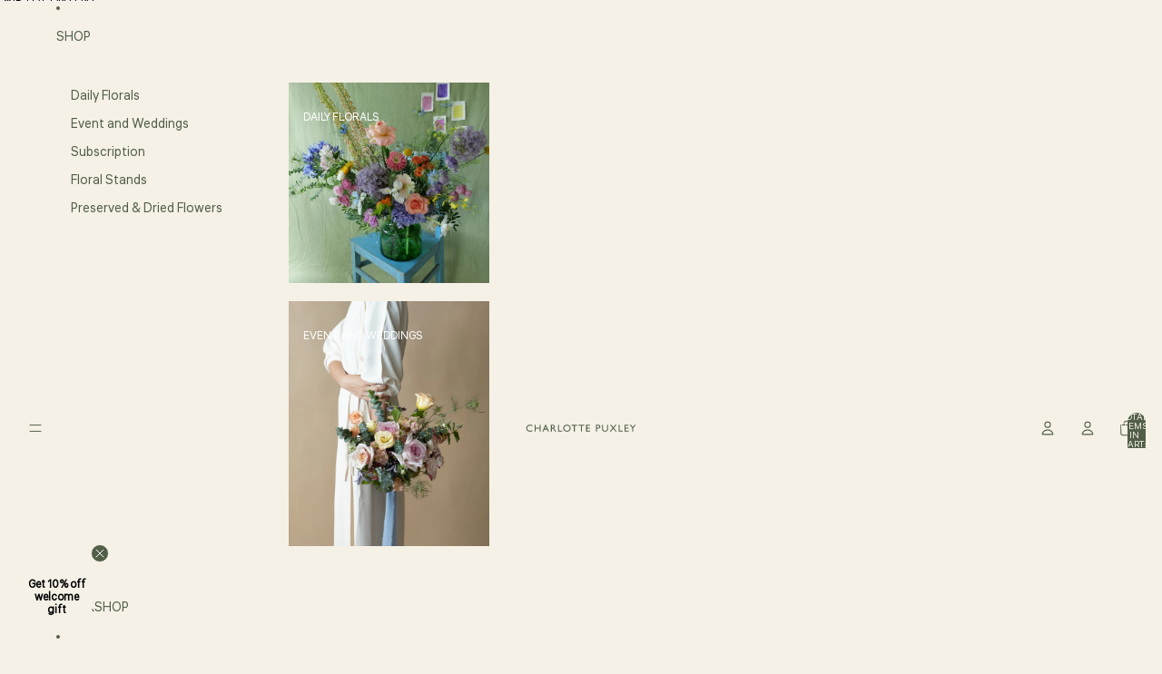

--- FILE ---
content_type: image/svg+xml
request_url: https://charlottepuxleyflowers.com/cdn/shop/files/Charlotte-Puxley-Logo_30a6b17c-203a-4251-b78e-78b95aababac.svg?height=55&v=1752203312
body_size: 341
content:
<svg viewBox="0 0 500 155" version="1.1" xmlns="http://www.w3.org/2000/svg" id="Layer_1">
  
  <defs>
    <style>
      .st0 {
        fill: #525e48;
      }
    </style>
  </defs>
  <g>
    <path d="M179.9,89.1c-5.9-4.7-7-14.7-2.3-20.6,9.1-11.5,29.4-5.6,28.6,10.1-.7,12.9-16.8,18.2-26.3,10.6h0ZM189.6,66.5c-15.5,1.4-13.4,23.6,2.3,22.2,14.3-1.3,12.8-23.6-2.3-22.2Z" class="st0"></path>
    <path d="M58,63v12.7h16.2l.4-.4v-12s-.3-.2-.2-.4h4.3v29.3h-4l-.3-.4.2-.2v-12l-.4-.3-.2.2h-16v12.7h-4l-.4-.4v-28.9h4.4Z" class="st0"></path>
    <path d="M132.2,63c.4,0,1.9.5,2.4.8,6.4,2.6,6.6,11.6.3,14.3v.5c.1,0,.4.2.6.3,4,3.9,6.2,9,9.6,13.3h-4.9c-2.2-2.8-3.7-6.2-5.9-9-.7-.8-3.2-3.7-4.2-3.7h-3.5v12.7h-4.1v-29.3c3.1.3,6.7-.4,9.7,0h0ZM126.6,75.7h4.4c.4,0,1.7-.5,2.1-.8,2.4-1.5,2.8-5.2.8-7.2s-5.2-1.4-7.3-1.4c0,0,0,9.4,0,9.4Z" class="st0"></path>
    <path d="M114.8,92.3h-4.3l-3.8-8.5h-12.8l-3.7,8.5h-4l12.3-29.1c.4-.6,2.8-.5,3.2,0l13.1,29.3h0ZM95.9,79.8h9.1l-4.9-10.3-4.2,10.3Z" class="st0"></path>
    <path d="M44,64.9v4.3c-1.2-.3-2.3-1-3.5-1.4-8.8-3.2-19.2.2-18.4,10.9.7,9.4,10.9,11.7,18.5,8.6s2.4-1.3,3.6-1.8v4.6c-6.2,3-15.1,3.8-20.8-.7-7.3-5.9-7.6-16.9-.5-23,6.1-5.3,14-4.4,21-1.4h.1Z" class="st0"></path>
    <path d="M288,63v3.6h-12.1c-.2.2-.3.2-.3.5,0,2.7.4,5.4,0,8.1l.3.5h11.9l-.2,3.6h-12c.4,2.9.3,5.9,0,8.8l.3.3h12.6v3.6h-16.4s-.3.4-.6,0v-28.9h16.6,0Z" class="st0"></path>
    <polygon points="234 66.6 223.7 66.6 223.7 92.3 219.7 92.3 219.4 91.9 219.4 66.6 209.5 66.6 209.5 62.8 233.6 62.8 234 63.1 234 66.6" class="st0"></polygon>
    <path d="M253.9,66.6v25.7h-4.1v-25.7h-10c-.5-.9.3-2.4-.3-3.5l.8-.4h23.3l.5.2c.2.3.3,3.2-.3,3.6h-10,.1Z" class="st0"></path>
    <path d="M156.8,63v25.4h13.2v3.8h-17.3v-28.9s-.3-.2-.2-.4h4.3Z" class="st0"></path>
  </g>
  <polygon points="400.8 62.9 389.3 76.9 401.5 92.1 396.9 92.1 386.9 79.9 376.5 92.1 371.5 92.1 384 76.9 372.5 62.9 377.7 62.9 386.8 73.9 395.9 62.9 400.8 62.9" class="st0"></polygon>
  <path d="M343.5,62.9v18.6c0,.5.5,2.7.8,3.3,2.3,5.2,12.6,5.3,15.3.3.2-.3.8-1.9.8-2.1v-20h4.3v18.8c0,12.5-20.7,14.5-24.5,3.8-.1-.4-.7-2.4-.7-2.6v-20h4.1,0Z" class="st0"></path>
  <path d="M451.5,62.9v3.6h-12.5v8.9h12v3.8h-12v9.1h12.7v3.8c-.2,0-.3-.2-.4-.2h-16.1s-.2.4-.4,0l-.2-.2.2-.2v-28.3s-.3-.2-.2-.4h16.9Z" class="st0"></path>
  <path d="M323.7,62.6c6,.6,9.9,5.4,7.8,11.4-2,5.6-8.8,5.4-13.7,5.4v12.4l-.4.4h-3.6l-.4-.4v-29.1c3.3.2,7-.3,10.2,0h.1ZM317.8,75.6h6.1c.2,0,1.5-.5,1.7-.7,2.1-1.2,2.6-4.7,1.3-6.6s-2.2-1.8-3-1.8h-6.1v9.1Z" class="st0"></path>
  <path d="M461.4,62.9l7.7,9.8c.4,0,.6-.4.8-.6,2.6-2.8,4.6-6.5,7.3-9.2h4.9l-10.7,13.8c0,.2.2.4.2.4v14.6l-.4.4h-4v-15.5l-10.8-13.8h5Z" class="st0"></path>
  <polygon points="413.5 62.9 413.5 88.3 426.7 88.3 426.7 92.1 409.5 92.1 409.5 62.9 413.5 62.9" class="st0"></polygon>
</svg>